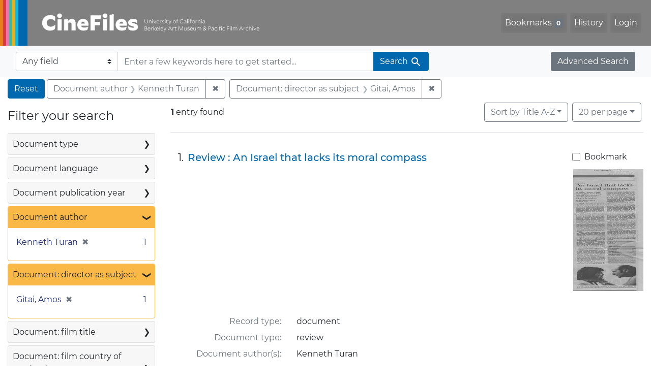

--- FILE ---
content_type: text/html; charset=utf-8
request_url: https://cinefiles.bampfa.berkeley.edu/catalog/range_limit?f%5Bauthor_ss%5D%5B%5D=Kenneth+Turan&f%5Bdirector_ss%5D%5B%5D=Gitai%2C+Amos&per_page=20&range_end=2004&range_field=pubdate_i&range_start=2004&search_field=text
body_size: 636
content:
<ul class="facet-values list-unstyled ">
  <li><span class="facet-label"><a class="facet-select" rel="nofollow" href="/?f%5Bauthor_ss%5D%5B%5D=Kenneth+Turan&amp;f%5Bdirector_ss%5D%5B%5D=Gitai%2C+Amos&amp;per_page=20&amp;range%5Bpubdate_i%5D%5Bbegin%5D=2004&amp;range%5Bpubdate_i%5D%5Bend%5D=2004&amp;range_end=2004&amp;range_field=pubdate_i&amp;range_start=2004&amp;search_field=text"><span class="single" data-blrl-single="2004">2004</span></a></span><span class="facet-count">1<span class="sr-only"> objects</span></span></li>
</ul>

